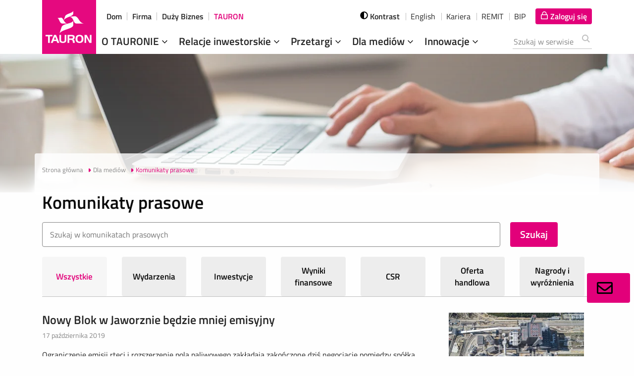

--- FILE ---
content_type: text/html;charset=UTF-8
request_url: https://media.tauron.pl/komunikaty-prasowe?financialOff=0&offset=30&offset4=0&offset3=60&offset5=20&offset0=920&offset1=0
body_size: 15275
content:
<!doctype html>

<html class="no-js" lang="pl">
<head>
    <!-- m-174 -->
    <meta charset="utf-8" />
    <meta http-equiv="x-dns-prefetch-control" content="on"/>
    <link rel="dns-prefetch" href="https://d2xhqqdaxyaju6.cloudfront.net"/>
    <meta name="viewport" content="width=device-width, initial-scale=1.0" />
    <meta http-equiv="X-UA-Compatible" content="ie=edge">
    <link rel="stylesheet" href="/__system/resource/174/73/css/styles.css"/>
    <link rel="shortcut icon" href="/__system/resource/174/73/img/favicon.png"/>
    <link
  rel="preload"
  href="/__system/resource/174/73/fonts/TitilliumWeb-Regular.woff2"
  as="font"
  crossorigin="anonymous"
/>
<link
  rel="preload"
  href="/__system/resource/174/73/fonts/TitilliumWeb-SemiBold.woff2"
  as="font"
  crossorigin="anonymous"
/>

<style>
  @font-face {
    font-family: 'Titillium Web';
    font-display: swap;
    src: url('/__system/resource/174/73/fonts/TitilliumWeb-Regular.woff2') format('woff2');
    font-weight: 400;
  }
  @font-face {
    font-family: 'Titillium Web';
    font-display: swap;
    src: url('/__system/resource/174/73/fonts/TitilliumWeb-SemiBold.woff2') format('woff2');
    font-weight: 600;
  }
</style>
    
    <title>Komunikaty prasowe | Biuro prasowe TAURON Polska Energia S.A.</title>
    <meta name="description" content="Informacje prasowe TAURON">
    <!--2MXurqxnB64eGg5oSkX1EyYN910noMwSQzlOSad8Tnh9WRtizpu0ThoN0xH-->
    <meta property="og:type" content="website" />
    <meta property="og:title" content="Komunikaty prasowe | Biuro prasowe TAURON Polska Energia S.A.">
    <meta property="og:description" content="Informacje prasowe TAURON">
    <meta property="og:url" content="https://media.tauron.pl/komunikaty-prasowe?offset0=920" />
    
    <meta property="og:image" content="https://d2xhqqdaxyaju6.cloudfront.net/file/mediakit-s/1957608/6e/s-1200-630.jpg"/>
      
    <meta name="twitter:card" content="summary_large_image">
    <meta name="twitter:title" content="Komunikaty prasowe | Biuro prasowe TAURON Polska Energia S.A.">
    <meta name="twitter:description" content="Informacje prasowe TAURON">
    <meta name="twitter:image" content="https://d2xhqqdaxyaju6.cloudfront.net/file/mediakit-s/1957608/6e/s-1200-630.jpg"><script nonce="fG4EneeyQvpIe77Th4TL0HWQ">(function(w,d,s,l,i){w[l]=w[l]||[];w[l].push({'gtm.start':
    new Date().getTime(),event:'gtm.js'});var f=d.getElementsByTagName(s)[0],
    j=d.createElement(s),dl=l!='dataLayer'?'&l='+l:'';j.async=true;j.src=
    'https://www.googletagmanager.com/gtm.js?id='+i+dl;f.parentNode.insertBefore(j,f);
    })(window,document,'script','dataLayer','GTM-KX36W79');</script></head>
<body class="312">

<div class="menu-wrap-bak">
<div class="menu container" data-require="menu" data-js="menu" data-tipname="top-menu" data-language="pl"> 
        <!-- adds class 'is-floating' on desktop--><!-- adds class 'is-open' on mobile -->
        <div class="container__wrapper menu__wrapper">

                <ul class="menu__top">
                    <li class="menu__top-el"><a class="menu__top-url " href="https://www.tauron.pl/dla-domu" tabindex="2">Dom</a></li>

                    <li class="menu__top-el"><a class="menu__top-url " href="https://www.tauron.pl/dla-firm" tabindex="3">Firma</a></li>
                        
                    <li class="menu__top-el"><a class="menu__top-url" href="https://biznes.tauron.pl" tabindex="4">Duży Biznes</a></li>

                    <li class="menu__top-el"><a class="menu__top-url is-active" href="https://www.tauron.pl/tauron" tabindex="5">TAURON</a></li>
                </ul>
            

            <div class="menu__bottom">
                <a href="/" class="menu__mainpage-url" tabindex="1" title="Strona Główna" aria-label="Strona Główna">
                    <picture>
                        <source srcset="/__system/resource/174/73/img/174-menu/tauron_logo_mob.png" media="(max-width: 1199px)">
                        <source srcset="/__system/resource/174/73/img/logo_109x109.png">
                        <img class="menu__logo lazyloaded" alt="Logo TAURON" src="/__system/resource/174/73/img/logo_109x109.png" loading="lazy">
                    </picture>
                </a>

                <div class="menu__flexcont">

                    <form action="https://www.tauron.pl/wyszukiwanie" class="menu__form" style="" id="searchForm">
                        <div class="menu__btncont menu__searchcont" data-js="menu__searchcont" data-tipname="top-search" data-autocomplete="search-keywords" data-min-length="3">
                            <!-- adds class 'is-active' on mobile -->
                            <button class="menu__search-btn icon-search show-for-large" type="button" id="menu__search-btn--large">                    
                                
<svg class='icon form__svg'  aria-hidden="true">

  <use xlink:href='/__system/resource/174/73/img/svg-sprite.svg#image-search'></use>
</svg>
                            </button>
                            <button class="menu__search-btn icon-search hide-for-large" type="button" id="menu__search-btn--mobile">
                                
<svg class='icon form__svg'  aria-hidden="true">

  <use xlink:href='/__system/resource/174/73/img/svg-sprite.svg#image-search'></use>
</svg>
                            </button>
                            <button class="menu__search-btn icon-search hide" type="button" id="menu__search-btn--mobile-submit">
                                
<svg class='icon form__svg'  aria-hidden="true">

  <use xlink:href='/__system/resource/174/73/img/svg-sprite.svg#image-search'></use>
</svg>
                            </button>
                            <div class="menu__search-inpcont" style="">
                                <div data-valid="fill" data-min-length="3" class="autocomplete autocomplete--grey autocomplete--top">
                                    <label class="wcag_hide" id="search_label" for="menu__search-inp">Szukana fraza</label>
                                    <input name="search" class="menu__search-inp" id="menu__search-inp" aria-describedby="search_label" tabindex="15" type="search" placeholder="Szukaj w serwisie" required>
                                    <ul hidden=""></ul>
                                    <button type="submit" class="autocomplete__btn autocomplete__btn--top" hidden="" data-autocomplete-btn="">Pokaż wszystkie wyniki</button>
                                </div>
                                <button class="menu__search-btnclose" type="button" aria-label="Zamknij wyszukiwarkę">
                                    <span></span><span></span>
                                </button>
                            </div>
                            <br>
                            <div class="error__message error__message--global" data-js="error-globalmessage" role="alert" data-message="Minimalna długość poszukiwania - 3 znaki"></div>
                        </div>
                    </form>
                        <div class="menu__btncont menu__logincont" data-js="menu__logincont" style="box-sizing: inherit;">
                            <a href="https://logowanie.tauron.pl/" tabindex="10" class="menu__login-btn icon-lock a00-c" data-tooltipaction="hover" aria-label="Tu zalogujesz się do elektronicznego Biura Obsługi Klienta" style="text-decoration: none; padding: 4px 10px; background: rgb(226, 0, 122) !important; color: rgb(255, 255, 255) !important; border-radius: 4px !important;">
                                
<svg class='icon svg-fa fa-lock'  aria-hidden="true">

  <use xlink:href='/__system/resource/174/73/img/svg-sprite.svg#image-lock-bold'></use>
</svg>
                                <span>Zaloguj się</span>
                            </a>
                        </div>
                    <div class="menu__btncont menu__maincont" data-js="menu__maincont">
                        <button type="button" class="menu__mainbtn ">
                            Menu
                            <span></span><span></span><span></span>
                        </button>

                        <nav class="menu__nav" id="main-menu">
                            <ul class="menu__lvl-1">
                                <li class="menu__lvl-1-li menu__lvl-1-li--exp">
                                    <a class="menu__lvl-1-el " tabindex="-1" href="https://www.tauron.pl/tauron/o-tauronie" target="_self">O TAURONIE
                                        
<svg class='icon svg-fa fa-angle-down svg-fa--menu-down'  aria-hidden="true">

  <use xlink:href='/__system/resource/174/73/img/svg-sprite.svg#image-angle-down'></use>
</svg>
                                    </a>
                                    
                                        <ul class="menu__lvl-2 menu__lvl-2--big">
                                            <li class="menu__lvl-2-li menu__lvl-2-li--exp is-expanded">
                                                <a class="menu__lvl-2-el" href="https://www.tauron.pl/tauron/o-tauronie/wladze-spolki" tabindex="10" target="_self">O TAURONIE</a>
                                                    <button class="menu__lvl-2-btn icon-func_chevron_right" type="button" data-js="menu__expbtn" aria-label="Generic.Header.ExpandTheSection"></button>
                                                    <ul class="menu__lvl-3">
                                                        <li class="menu__lvl-3-li">
                                                            <a tabindex="10" class="menu__lvl-3-el " href="https://www.tauron.pl/tauron/o-tauronie/wladze-spolki" target="_self">
                                                            
<svg class='icon caret-light'  aria-hidden="true">

  <use xlink:href='/__system/resource/174/73/img/svg-sprite.svg#image-caret-right-light'></use>
</svg>
                                                            Władze spółki</a>
                                                        </li>
                                                        <li class="menu__lvl-3-li">
                                                            <a tabindex="10" class="menu__lvl-3-el " href="https://www.tauron.pl/tauron/o-tauronie/obszary-dzialalnosci" target="_self">
<svg class='icon caret-light'  aria-hidden="true">

  <use xlink:href='/__system/resource/174/73/img/svg-sprite.svg#image-caret-right-light'></use>
</svg>Obszary działalności</a>
                                                        </li>
                                                        <li class="menu__lvl-3-li">
                                                            <a tabindex="10" class="menu__lvl-3-el " href="https://www.tauron.pl/tauron/o-tauronie/nasze-wartosci" target="_self">
<svg class='icon caret-light'  aria-hidden="true">

  <use xlink:href='/__system/resource/174/73/img/svg-sprite.svg#image-caret-right-light'></use>
</svg>Nasze wartości</a>
                                                        </li>
                                                        <li class="menu__lvl-3-li">
                                                            <a tabindex="10" class="menu__lvl-3-el " href="https://www.tauron.pl/tauron/o-tauronie/kodeks-odpowiedzialnego-biznesu" target="_self">
<svg class='icon caret-light'  aria-hidden="true">

  <use xlink:href='/__system/resource/174/73/img/svg-sprite.svg#image-caret-right-light'></use>
</svg>Kodeks Odpowiedzialnego Biznesu</a>
                                                        </li>
                                                        <li class="menu__lvl-3-li">
                                                            <a tabindex="10" class="menu__lvl-3-el " href="https://www.tauron.pl/tauron/o-tauronie/struktura-paliw" target="_self">
<svg class='icon caret-light'  aria-hidden="true">

  <use xlink:href='/__system/resource/174/73/img/svg-sprite.svg#image-caret-right-light'></use>
</svg>Struktura paliw</a>
                                                        </li>
                                                        <li class="menu__lvl-3-li">
                                                            <a tabindex="10" class="menu__lvl-3-el menu__lvl-3-el--bold" href="https://www.tauron.pl/tauron/o-tauronie" target="_self">O TAURONIE</a>
                                                        </li>
                                                    </ul>
                                                    <div class="menu__offercont">
                                                        <p class="menu__offer-head">O TAURONIE</p>
                                                            <div class="menu__offer-box">
                                                                <img class="menu__offer-img" src="/__system/resource/174/73/img/174-menu/o-tauron.jpg" alt="O tauron" loading="lazy">
                                                                <div class="menu__offer-txtbox">
                                                                    <div class="menu__offer-txt"><div class="sc-richtext">TAURON Polska Energia S.A. jest spółką dominującą w Grupie</div></div>

                                                                    <a class="cta menu__offer-cta" title="Więcej" href="https://www.tauron.pl/tauron/o-tauronie">Więcej</a>
                                                                </div>
                                                            </div>
                                                    </div>
                                            </li>
                                            <li class="menu__lvl-2-li menu__lvl-2-li--exp">
                                                <a class="menu__lvl-2-el" href="https://www.tauron.pl/tauron/o-tauronie/spolki-grupy" tabindex="10" target="_self">Grupa TAURON</a>
                                                    <button class="menu__lvl-2-btn icon-func_chevron_right" type="button" data-js="menu__expbtn" aria-label="Generic.Header.ExpandTheSection"></button>
                                                    <ul class="menu__lvl-3">
                                                                <li class="menu__lvl-3-li">
                                                                    <a tabindex="10" class="menu__lvl-3-el " href="https://www.tauron.pl/tauron/o-tauronie/lancuch-wartosci" target="_self">
                                                                    
<svg class='icon caret-light'  aria-hidden="true">

  <use xlink:href='/__system/resource/174/73/img/svg-sprite.svg#image-caret-right-light'></use>
</svg>Łańcuch wartości</a>
                                                                </li>
                                                                <li class="menu__lvl-3-li">
                                                                    <a tabindex="10" class="menu__lvl-3-el " href="https://www.tauron.pl/tauron/o-tauronie/spolki-grupy" target="_self">
                                                                    
<svg class='icon caret-light'  aria-hidden="true">

  <use xlink:href='/__system/resource/174/73/img/svg-sprite.svg#image-caret-right-light'></use>
</svg>Spółki Grupy</a>
                                                                </li>
                                                                <li class="menu__lvl-3-li">
                                                                    <a tabindex="10" class="menu__lvl-3-el " href="https://www.tauron.pl/tauron/o-tauronie/potencjal-grupy" target="_self">
                                                                    
<svg class='icon caret-light'  aria-hidden="true">

  <use xlink:href='/__system/resource/174/73/img/svg-sprite.svg#image-caret-right-light'></use>
</svg>Potencjał Grupy</a>
                                                                </li>
                                                                <li class="menu__lvl-3-li">
                                                                    <a tabindex="10" class="menu__lvl-3-el " href="https://www.tauron.pl/tauron/o-tauronie/tauron-w-liczbach" target="_self">
                                                                    
<svg class='icon caret-light'  aria-hidden="true">

  <use xlink:href='/__system/resource/174/73/img/svg-sprite.svg#image-caret-right-light'></use>
</svg>TAURON w liczbach</a>
                                                                </li>
                                                    </ul>
                                                    <div class="menu__offercont">
                                                        <p class="menu__offer-head">Spółki Grupy TAURON</p>
                                                            <div class="menu__offer-box">
                                                                <img class="menu__offer-img" src="/__system/resource/174/73/img/174-menu/grupa-tauron.jpg" alt="" loading="lazy">
                                                                <div class="menu__offer-txtbox">
                                                                    <div class="menu__offer-txt"><div class="sc-richtext">Grupę TAURON tworzy ok. 30  podmiotów gospodarczych</div></div>

                                                                    <a class="cta menu__offer-cta" title="Więcej" href="https://www.tauron.pl/tauron/o-tauronie/spolki-grupy">Więcej</a>
                                                                </div>
                                                            </div>
                                                    </div>
                                            </li>
                                            <li class="menu__lvl-2-li menu__lvl-2-li--exp">
                                                <a class="menu__lvl-2-el" href="https://www.tauron.pl/tauron/o-tauronie/tauron-dla-otoczenia" tabindex="10" target="_self">TAURON dla otoczenia</a>
                                                    <button class="menu__lvl-2-btn icon-func_chevron_right" type="button" data-js="menu__expbtn" aria-label="Generic.Header.ExpandTheSection"></button>
                                                    <ul class="menu__lvl-3">
                                                                <li class="menu__lvl-3-li">
                                                                    <a tabindex="10" class="menu__lvl-3-el " href="https://www.tauron.pl/tauron/o-tauronie/tauron-dla-otoczenia/strategia-zrownowazonego-rozwoju" target="_self">
<svg class='icon caret-light'  aria-hidden="true">

  <use xlink:href='/__system/resource/174/73/img/svg-sprite.svg#image-caret-right-light'></use>
</svg>Strategia zrównoważonego rozwoju</a>
                                                                </li>
                                                                <li class="menu__lvl-3-li">
                                                                    <a tabindex="10" class="menu__lvl-3-el " href="https://www.tauron.pl/tauron/o-tauronie/tauron-dla-otoczenia/raport-zrownowazonego-rozwoju" target="_self">
<svg class='icon caret-light'  aria-hidden="true">

  <use xlink:href='/__system/resource/174/73/img/svg-sprite.svg#image-caret-right-light'></use>
</svg>Zintegrowany raport roczny</a>
                                                                </li>
                                                                <li class="menu__lvl-3-li">
                                                                    <a tabindex="10" class="menu__lvl-3-el " href="https://www.tauron.pl/tauron/o-tauronie/tauron-dla-otoczenia/projekty" target="_self">
<svg class='icon caret-light'  aria-hidden="true">

  <use xlink:href='/__system/resource/174/73/img/svg-sprite.svg#image-caret-right-light'></use>
</svg>Projekty CSR</a>
                                                                </li>
                                                                <li class="menu__lvl-3-li">
                                                                    <a tabindex="10" class="menu__lvl-3-el " href="https://www.tauron.pl/tauron/o-tauronie/tauron-dla-otoczenia/nagrody-i-wyroznienia" target="_self">
<svg class='icon caret-light'  aria-hidden="true">

  <use xlink:href='/__system/resource/174/73/img/svg-sprite.svg#image-caret-right-light'></use>
</svg>Nagrody i wyróżnienia</a>
                                                                </li>
                                                                <li class="menu__lvl-3-li">
                                                                    <a tabindex="10" class="menu__lvl-3-el " href="https://www.tauron.pl/tauron/o-tauronie/tauron-dla-otoczenia/fundacja-tauron" target="_self">
<svg class='icon caret-light'  aria-hidden="true">

  <use xlink:href='/__system/resource/174/73/img/svg-sprite.svg#image-caret-right-light'></use>
</svg>Fundacja TAURON</a>
                                                                </li>
                                                                <li class="menu__lvl-3-li">
                                                                    <a tabindex="10" class="menu__lvl-3-el " href="https://www.tauron.pl/tauron/o-tauronie/tauron-dla-otoczenia/sponsoring" target="_self">
<svg class='icon caret-light'  aria-hidden="true">

  <use xlink:href='/__system/resource/174/73/img/svg-sprite.svg#image-caret-right-light'></use>
</svg>Sponsoring</a>
                                                                </li>
                                                    </ul>
                                                    <div class="menu__offercont">
                                                        <p class="menu__offer-head">TAURON dla otoczenia</p>
                                                            <div class="menu__offer-box">
                                                                <img class="menu__offer-img" src="/__system/resource/174/73/img/174-menu/menu-tdo.jpg" alt="" loading="lazy">
                                                                <div class="menu__offer-txtbox">
                                                                    <div class="menu__offer-txt"><div class="sc-richtext">Działamy na rzecz zrównoważonego rozwoju i CSR</div></div>

                                                                    <a class="cta menu__offer-cta" title="Więcej" href="https://www.tauron.pl/tauron/o-tauronie/tauron-dla-otoczenia">Więcej</a>
                                                                </div>
                                                            </div>
                                                    </div>
                                            </li>
                                            <li class="menu__lvl-2-li menu__lvl-2-li--exp">
                                                <a class="menu__lvl-2-el" href="https://www.tauron.pl/tauron/tauron-innowacje" tabindex="10" target="_self">TAURON innowacje</a>
                                                    <button class="menu__lvl-2-btn icon-func_chevron_right" type="button" data-js="menu__expbtn" aria-label="Generic.Header.ExpandTheSection"></button>
                                                    <ul class="menu__lvl-3">
                                                                <li class="menu__lvl-3-li">
                                                                    <a tabindex="10" class="menu__lvl-3-el " href="https://www.tauron.pl/tauron/tauron-innowacje" target="_self">
<svg class='icon caret-light'  aria-hidden="true">

  <use xlink:href='/__system/resource/174/73/img/svg-sprite.svg#image-caret-right-light'></use>
</svg>Strategiczna Agenda Badawcza</a>
                                                                </li>
                                                                <li class="menu__lvl-3-li">
                                                                    <a tabindex="10" class="menu__lvl-3-el " href="https://www.tauron.pl/tauron/tauron-innowacje/wspolpraca-ze-startupami" target="_self">
<svg class='icon caret-light'  aria-hidden="true">

  <use xlink:href='/__system/resource/174/73/img/svg-sprite.svg#image-caret-right-light'></use>
</svg>Współpraca ze startupami</a>
                                                                </li>
                                                                <li class="menu__lvl-3-li">
                                                                    <a tabindex="10" class="menu__lvl-3-el " href="https://www.tauron.pl/tauron/tauron-innowacje/projekty-badawczo-rozwojowe" target="_self">
<svg class='icon caret-light'  aria-hidden="true">

  <use xlink:href='/__system/resource/174/73/img/svg-sprite.svg#image-caret-right-light'></use>
</svg>Projekty badawczo-rozwojowe</a>
                                                                </li>
                                                    </ul>
                                                    <div class="menu__offercont">
                                                        <p class="menu__offer-head"></p>
                                                    </div>
                                            </li>
                                            <li class="menu__lvl-2-li menu__lvl-2-li--exp">
                                                <a class="menu__lvl-2-el" href="https://www.tauron.pl/tauron/o-tauronie/kariera" tabindex="10" target="_self">Kariera</a>
                                                    <button class="menu__lvl-2-btn icon-func_chevron_right" type="button" data-js="menu__expbtn" aria-label="Generic.Header.ExpandTheSection"></button>
                                                    <ul class="menu__lvl-3">
                                                                <li class="menu__lvl-3-li">
                                                                    <a tabindex="10" class="menu__lvl-3-el " href="https://www.tauron.pl/tauron/o-tauronie/kariera/oferty-pracy" target="_self">
<svg class='icon caret-light'  aria-hidden="true">

  <use xlink:href='/__system/resource/174/73/img/svg-sprite.svg#image-caret-right-light'></use>
</svg>Oferty pracy</a>
                                                                </li>
                                                                <li class="menu__lvl-3-li">
                                                                    <a tabindex="10" class="menu__lvl-3-el " href="https://www.tauron.pl/tauron/o-tauronie/kariera/rozwoj-w-tauron" target="_self">
<svg class='icon caret-light'  aria-hidden="true">

  <use xlink:href='/__system/resource/174/73/img/svg-sprite.svg#image-caret-right-light'></use>
</svg>Rozwój w TAURON</a>
                                                                </li>
                                                                <li class="menu__lvl-3-li">
                                                                    <a tabindex="10" class="menu__lvl-3-el " href="https://www.tauron.pl/tauron/o-tauronie/kariera/staze-i-praktyki" target="_self">
<svg class='icon caret-light'  aria-hidden="true">

  <use xlink:href='/__system/resource/174/73/img/svg-sprite.svg#image-caret-right-light'></use>
</svg>Staże i praktyki</a>
                                                                </li>
                                                                <li class="menu__lvl-3-li">
                                                                    <a tabindex="10" class="menu__lvl-3-el " href="https://www.tauron.pl/tauron/o-tauronie/kariera/etapy-rekrutacji" target="_self">
<svg class='icon caret-light'  aria-hidden="true">

  <use xlink:href='/__system/resource/174/73/img/svg-sprite.svg#image-caret-right-light'></use>
</svg>Etapy rekrutacji</a>
                                                                </li>
                                                                <li class="menu__lvl-3-li">
                                                                    <a tabindex="10" class="menu__lvl-3-el " href="https://www.tauron.pl/tauron/o-tauronie/kariera/poznaj-pracownikow" target="_self">
<svg class='icon caret-light'  aria-hidden="true">

  <use xlink:href='/__system/resource/174/73/img/svg-sprite.svg#image-caret-right-light'></use>
</svg>Poznaj pracowników</a>
                                                                </li>
                                                                <li class="menu__lvl-3-li">
                                                                    <a tabindex="10" class="menu__lvl-3-el menu__lvl-3-el--bold" href="https://www.tauron.pl/tauron/o-tauronie/kariera" target="_self">Kariera</a>
                                                                </li>
                                                    </ul>
                                                    <div class="menu__offercont">
                                                        <p class="menu__offer-head">Kariera</p>
                                                            <div class="menu__offer-box">
                                                                <img class="menu__offer-img" src="/__system/resource/174/73/img/174-menu/kariera-menuoffer.jpg" alt="" loading="lazy">
                                                                <div class="menu__offer-txtbox">
                                                                    <div class="menu__offer-txt"><div class="sc-richtext">Rozwijaj&nbsp;swoją karierę w Grupie TAURON</div></div>

                                                                    <a class="cta menu__offer-cta" title="Sprawdź" href="https://www.tauron.pl/tauron/o-tauronie/kariera">Sprawdź</a>
                                                                </div>
                                                            </div>
                                                    </div>
                                            </li>
                                            <li class="menu__lvl-2-li ">
                                                <a class="menu__lvl-2-el" href="https://www.tauron.pl/tauron/o-tauronie/kontakt" tabindex="10" target="_self">Kontakt</a>
                                            </li>
                                            <li class="menu__lvl-2-li ">
                                                <a class="menu__lvl-2-el" href="https://www.tauron.pl/tauron/o-tauronie/formularz-zgloszenia-naduzycia" tabindex="10" target="_self">Formularz Zgłoszenia Nadużycia</a>
                                            </li>
                                            <li class="menu__lvl-2-close"><button class="menu__lvl-2-closebtn cta" type="button" data-js="menu__closebtn">Zwiń</button></li>
                                            </ul>
                                </li>
                                <li class="menu__lvl-1-li menu__lvl-1-li--exp">
                                    <a class="menu__lvl-1-el " tabindex="-1" href="https://www.tauron.pl/tauron/relacje-inwestorskie" target="_self">Relacje inwestorskie
                                    
<svg class='icon svg-fa fa-angle-down svg-fa--menu-down'  aria-hidden="true">

  <use xlink:href='/__system/resource/174/73/img/svg-sprite.svg#image-angle-down'></use>
</svg>
                                    
                                    </a>
                                    
                                            <ul class="menu__lvl-2 menu__lvl-2--big">
                                                        <li class="menu__lvl-2-li menu__lvl-2-li--exp is-expanded">
                                                            <a class="menu__lvl-2-el" href="https://www.tauron.pl/tauron/relacje-inwestorskie/notowania-akcji" tabindex="10" target="_self">Akcje</a>
                                                                <button class="menu__lvl-2-btn icon-func_chevron_right" type="button" data-js="menu__expbtn" aria-label="Generic.Header.ExpandTheSection"></button>
                                                                <ul class="menu__lvl-3">
                                                                            <li class="menu__lvl-3-li">
                                                                                <a tabindex="10" class="menu__lvl-3-el " href="https://www.tauron.pl/tauron/relacje-inwestorskie/notowania-akcji" target="_self">
<svg class='icon caret-light'  aria-hidden="true">

  <use xlink:href='/__system/resource/174/73/img/svg-sprite.svg#image-caret-right-light'></use>
</svg>Notowania</a>
                                                                            </li>
                                                                            <li class="menu__lvl-3-li">
                                                                                <a tabindex="10" class="menu__lvl-3-el " href="https://www.tauron.pl/tauron/relacje-inwestorskie/akcjonariat" target="_self">
<svg class='icon caret-light'  aria-hidden="true">

  <use xlink:href='/__system/resource/174/73/img/svg-sprite.svg#image-caret-right-light'></use>
</svg>Akcjonariat</a>
                                                                            </li>
                                                                            <li class="menu__lvl-3-li">
                                                                                <a tabindex="10" class="menu__lvl-3-el " href="https://www.tauron.pl/tauron/relacje-inwestorskie/analitycy" target="_self">
<svg class='icon caret-light'  aria-hidden="true">

  <use xlink:href='/__system/resource/174/73/img/svg-sprite.svg#image-caret-right-light'></use>
</svg>Analitycy</a>
                                                                            </li>
                                                                            <li class="menu__lvl-3-li">
                                                                                <a tabindex="10" class="menu__lvl-3-el " href="https://www.tauron.pl/tauron/relacje-inwestorskie/polityka-dywidendy" target="_self">
<svg class='icon caret-light'  aria-hidden="true">

  <use xlink:href='/__system/resource/174/73/img/svg-sprite.svg#image-caret-right-light'></use>
</svg>Polityka dywidendy</a>
                                                                            </li>
                                                                            <li class="menu__lvl-3-li">
                                                                                <a tabindex="10" class="menu__lvl-3-el " href="https://www.tauron.pl/tauron/relacje-inwestorskie/pierwsza-oferta-publiczna" target="_self">
<svg class='icon caret-light'  aria-hidden="true">

  <use xlink:href='/__system/resource/174/73/img/svg-sprite.svg#image-caret-right-light'></use>
</svg>Pierwsza Oferta Publiczna Akcji</a>
                                                                            </li>
                                                                </ul>
                                                                <div class="menu__offercont">
                                                                    <p class="menu__offer-head">Dla Inwestorów</p>
                                                                        <div class="menu__offer-box">
                                                                            <img class="menu__offer-img" src="/__system/resource/174/73/img/174-menu/dla-inwestorow.jpg" alt="" loading="lazy">
                                                                            <div class="menu__offer-txtbox">
                                                                                <div class="menu__offer-txt"><div class="sc-richtext">Niezbędnik inwestora: raporty, notowania,  materiały</div></div>

                                                                                <a class="cta menu__offer-cta" title="Przejdź" href="https://www.tauron.pl/tauron/relacje-inwestorskie">Przejdź</a>
                                                                            </div>
                                                                        </div>
                                                                </div>
                                                        </li>
                                                        <li class="menu__lvl-2-li menu__lvl-2-li--exp">
                                                            <a class="menu__lvl-2-el" href="https://www.tauron.pl/tauron/relacje-inwestorskie/obligacje-krajowe" tabindex="10" target="_self">Obligacje</a>
                                                                <button class="menu__lvl-2-btn icon-func_chevron_right" type="button" data-js="menu__expbtn" aria-label="Generic.Header.ExpandTheSection"></button>
                                                                <ul class="menu__lvl-3">
                                                                            <li class="menu__lvl-3-li">
                                                                                <a tabindex="10" class="menu__lvl-3-el " href="https://www.tauron.pl/tauron/relacje-inwestorskie/obligacje-krajowe" target="_self">
<svg class='icon caret-light'  aria-hidden="true">

  <use xlink:href='/__system/resource/174/73/img/svg-sprite.svg#image-caret-right-light'></use>
</svg>Obligacje krajowe</a>
                                                                            </li>
                                                                            <li class="menu__lvl-3-li">
                                                                                <a tabindex="10" class="menu__lvl-3-el " href="https://www.tauron.pl/tauron/relacje-inwestorskie/euroobligacje" target="_self">
<svg class='icon caret-light'  aria-hidden="true">

  <use xlink:href='/__system/resource/174/73/img/svg-sprite.svg#image-caret-right-light'></use>
</svg>Euroobligacje</a>
                                                                            </li>
                                                                </ul>
                                                                <div class="menu__offercont">
                                                                    <p class="menu__offer-head"></p>
                                                                </div>
                                                        </li>
                                                        <li class="menu__lvl-2-li menu__lvl-2-li--exp">
                                                            <a class="menu__lvl-2-el" href="https://www.tauron.pl/tauron/relacje-inwestorskie/raporty-biezace" tabindex="10" target="_self">Raporty giełdowe</a>
                                                                <button class="menu__lvl-2-btn icon-func_chevron_right" type="button" data-js="menu__expbtn" aria-label="Generic.Header.ExpandTheSection"></button>
                                                                <ul class="menu__lvl-3">
                                                                            <li class="menu__lvl-3-li">
                                                                                <a tabindex="10" class="menu__lvl-3-el " href="https://www.tauron.pl/tauron/relacje-inwestorskie/raporty-biezace" target="_self">
<svg class='icon caret-light'  aria-hidden="true">

  <use xlink:href='/__system/resource/174/73/img/svg-sprite.svg#image-caret-right-light'></use>
</svg>Raporty bieżące</a>
                                                                            </li>
                                                                            <li class="menu__lvl-3-li">
                                                                                <a tabindex="10" class="menu__lvl-3-el " href="https://www.tauron.pl/tauron/relacje-inwestorskie/raporty-okresowe" target="_self">
<svg class='icon caret-light'  aria-hidden="true">

  <use xlink:href='/__system/resource/174/73/img/svg-sprite.svg#image-caret-right-light'></use>
</svg>Raporty okresowe</a>
                                                                            </li>
                                                                </ul>
                                                                <div class="menu__offercont">
                                                                    <p class="menu__offer-head">Raport roczny 2016</p>
                                                                        <div class="menu__offer-box">
                                                                            <img class="menu__offer-img" src="/__system/resource/174/73/img/174-menu/raporty.jpg" alt="" loading="lazy">
                                                                            <div class="menu__offer-txtbox">
                                                                                <div class="menu__offer-txt"><div class="sc-richtext">Zapraszamy do zapoznania się z Raportem</div></div>

                                                                                <a class="cta menu__offer-cta" title="Sprawdź" href="http://raport2016.tauron.pl/">Sprawdź</a>
                                                                            </div>
                                                                        </div>
                                                                </div>
                                                        </li>
                                                        <li class="menu__lvl-2-li ">
                                                            <a class="menu__lvl-2-el" href="https://www.tauron.pl/tauron/relacje-inwestorskie/informacje-finansowe" tabindex="10" target="_self">Informacje finansowe</a>
                                                        </li>
                                                        <li class="menu__lvl-2-li ">
                                                            <a class="menu__lvl-2-el" href="https://www.tauron.pl/tauron/relacje-inwestorskie/informacje-o-spolce" tabindex="10" target="_self">Informacje o spółce</a>
                                                        </li>
                                                        <li class="menu__lvl-2-li ">
                                                            <a class="menu__lvl-2-el" href="https://www.tauron.pl/tauron/relacje-inwestorskie/walne-zgromadzenie" tabindex="10" target="_self">Walne Zgromadzenie</a>
                                                        </li>
                                                        <li class="menu__lvl-2-li ">
                                                            <a class="menu__lvl-2-el" href="https://www.tauron.pl/tauron/relacje-inwestorskie/ratingi" tabindex="10" target="_self">Ratingi</a>
                                                        </li>
                                                        <li class="menu__lvl-2-li ">
                                                            <a class="menu__lvl-2-el" href="https://www.tauron.pl/tauron/relacje-inwestorskie/kalendarz-inwestorski" tabindex="10" target="_self">Kalendarz inwestorski</a>
                                                        </li>
                                                        <li class="menu__lvl-2-li menu__lvl-2-li--exp">
                                                            <a class="menu__lvl-2-el" href="https://www.tauron.pl/tauron/relacje-inwestorskie/nagrania" tabindex="10" target="_self">Multimedia</a>
                                                                <button class="menu__lvl-2-btn icon-func_chevron_right" type="button" data-js="menu__expbtn" aria-label="Generic.Header.ExpandTheSection"></button>
                                                                <ul class="menu__lvl-3">
                                                                            <li class="menu__lvl-3-li">
                                                                                <a tabindex="10" class="menu__lvl-3-el " href="https://www.tauron.pl/tauron/relacje-inwestorskie/prezentacje" target="_self">
<svg class='icon caret-light'  aria-hidden="true">

  <use xlink:href='/__system/resource/174/73/img/svg-sprite.svg#image-caret-right-light'></use>
</svg>Prezentacje</a>
                                                                            </li>
                                                                            <li class="menu__lvl-3-li">
                                                                                <a tabindex="10" class="menu__lvl-3-el " href="https://www.tauron.pl/tauron/relacje-inwestorskie/nagrania" target="_self">
<svg class='icon caret-light'  aria-hidden="true">

  <use xlink:href='/__system/resource/174/73/img/svg-sprite.svg#image-caret-right-light'></use>
</svg>Nagrania</a>
                                                                            </li>
                                                                            <li class="menu__lvl-3-li">
                                                                                <a tabindex="10" class="menu__lvl-3-el " href="https://www.tauron.pl/tauron/relacje-inwestorskie/czat" target="_self">
<svg class='icon caret-light'  aria-hidden="true">

  <use xlink:href='/__system/resource/174/73/img/svg-sprite.svg#image-caret-right-light'></use>
</svg>Czaty</a>
                                                                            </li>
                                                                </ul>
                                                                <div class="menu__offercont">
                                                                    <p class="menu__offer-head">Nagrania</p>
                                                                        <div class="menu__offer-box">
                                                                            <div class="menu__offer-txtbox">
                                                                                <div class="menu__offer-txt"><div class="sc-richtext">Nagrania z wydarzeń w Grupie TAURON</div></div>

                                                                                <a class="cta menu__offer-cta" title="Zobacz" href="https://www.tauron.pl/tauron/relacje-inwestorskie/nagrania">Zobacz</a>
                                                                            </div>
                                                                        </div>
                                                                </div>
                                                        </li>
                                                        <li class="menu__lvl-2-li ">
                                                            <a class="menu__lvl-2-el" href="https://www.tauron.pl/tauron/relacje-inwestorskie/ogloszenia" tabindex="10" target="_self">Ogłoszenia</a>
                                                        </li>
                                                        <li class="menu__lvl-2-li ">
                                                            <a class="menu__lvl-2-el" href="https://www.tauron.pl/tauron/relacje-inwestorskie/przydatne-linki" tabindex="10" target="_self">Przydatne linki</a>
                                                        </li>
                                                        <li class="menu__lvl-2-li ">
                                                            <a class="menu__lvl-2-el" href="https://www.tauron.pl/tauron/relacje-inwestorskie/kontakt-dla-inwestorow" tabindex="10" target="_self">Kontakt</a>
                                                        </li>
                                                        <li class="menu__lvl-2-close"><button class="menu__lvl-2-closebtn cta" type="button" data-js="menu__closebtn">Zwiń</button></li>
                                            </ul>
                                </li>
                                <li class="menu__lvl-1-li menu__lvl-1-li--exp">
                                    <a class="menu__lvl-1-el " tabindex="-1" href="https://www.tauron.pl/tauron/przetargi" target="_self">Przetargi
                                        
<svg class='icon svg-fa fa-angle-down svg-fa--menu-down'  aria-hidden="true">

  <use xlink:href='/__system/resource/174/73/img/svg-sprite.svg#image-angle-down'></use>
</svg>
                                    </a>
                                        
                                            <ul class="menu__lvl-2 menu__lvl-2--deskHidden">
                                                        <li class="menu__lvl-2-li">
                                                            <a class="menu__lvl-2-el" href="http://swoz.tauron.pl/platform/HomeServlet?MP_module=main&amp;MP_action=rfx_and_demand_notices&amp;type=RfxAndDemandNotices&amp;doSearch=true&amp;org=00000001" tabindex="10">Platforma zakupowa</a>
                                                        </li>
                                                        <li class="menu__lvl-2-li">
                                                            <a class="menu__lvl-2-el" href="https://www.tauron.pl/tauron/przetargi" tabindex="10">Sprzedaż majątku</a>
                                                        </li>
                                                        <li class="menu__lvl-2-li">
                                                            <a class="menu__lvl-2-el" href="https://nieruchomosci.tauron.pl/" tabindex="10">Sprzedaż Nieruchomości</a>
                                                        </li>
                                            </ul>
                                            <ul class="menu__lvl-2 menu__lvl-2--deskFlex">
                                                        <li class="menu__lvl-2__item">
                                                            <div class="menu__offer-box menu__offer-box--big">
                                                                <img class="menu__offer-img" src="/__system/resource/174/73/img/174-menu/platforma.jpg" alt="" loading="lazy">
                                                                <div class="menu__offer-txtbox">
                                                                    <div class="menu__offer-txt">Platforma zakupowa</div>
                                                                    <div class="menu__offer-txt menu__offer-txt--light">Ogłoszenia o zamówieniach na dostawy, usługi i roboty budowlane.</div>
                                                                    <a class="cta menu__offer-cta" href="http://swoz.tauron.pl/platform/HomeServlet?MP_module=main&amp;MP_action=rfx_and_demand_notices&amp;type=RfxAndDemandNotices&amp;doSearch=true&amp;org=00000001" tabindex="10">Sprawdź</a>
                                                                </div>
                                                            </div>
                                                        </li>
                                                        <li class="menu__lvl-2__item">
                                                            <div class="menu__offer-box menu__offer-box--big">
                                                                <img class="menu__offer-img" src="/__system/resource/174/73/img/174-menu/sprzedaz.jpg" alt="" loading="lazy">
                                                                <div class="menu__offer-txtbox">
                                                                    <div class="menu__offer-txt">Sprzedaż majątku</div>
                                                                    <div class="menu__offer-txt menu__offer-txt--light">Oferty sprzedaży majątku Grupy TAURON - m.in. środki trwałe, środki transportu, złom.</div>
                                                                    <a class="cta menu__offer-cta" href="https://www.tauron.pl/tauron/przetargi" tabindex="10">Sprawdź</a>
                                                                </div>
                                                            </div>
                                                        </li>
                                                        <li class="menu__lvl-2__item">
                                                            <div class="menu__offer-box menu__offer-box--big">
                                                                <img class="menu__offer-img" src="/__system/resource/174/73/img/174-menu/nieruchomosci.jpg" alt="" loading="lazy">
                                                                <div class="menu__offer-txtbox">
                                                                    <div class="menu__offer-txt">Sprzedaż Nieruchomości</div>
                                                                    <div class="menu__offer-txt menu__offer-txt--light">Oferty sprzedaży obiektów i gruntów Grupy TAURON.</div>
                                                                    <a class="cta menu__offer-cta" href="https://nieruchomosci.tauron.pl/" tabindex="10">Sprawdź</a>
                                                                </div>
                                                            </div>
                                                        </li>
                                                <li class="menu__lvl-2-close"><button class="menu__lvl-2-closebtn cta" type="button" data-js="menu__closebtn">Zwiń</button></li>
                                            </ul>
                                </li>
                                <li class="menu__lvl-1-li menu__lvl-1-li--exp">
                                    <a class="menu__lvl-1-el " tabindex="11" href="https://media.tauron.pl/?changeLocale=PL" title="Dla mediów">Dla mediów
                                        
<svg class='icon svg-fa fa-angle-down svg-fa--menu-down'  aria-hidden="true">

  <use xlink:href='/__system/resource/174/73/img/svg-sprite.svg#image-angle-down'></use>
</svg>
                                    </a>
                                        <ul class="menu__lvl-2" style="">
                                            <li class="menu__lvl-2-li menu__lvl-2-li--media">
                                                <a class="menu__lvl-2-el" href="/komunikaty-prasowe" tabindex="10" target="_self">Komunikaty prasowe</a>
                                            </li>
                                            <li class="menu__lvl-2-li menu__lvl-2-li--media">
                                                <a class="menu__lvl-2-el" href="/social-media" tabindex="10" target="_self">Social media</a>
                                            </li>
                                        </ul>
                                </li>
                                <li class="menu__lvl-1-li menu__lvl-1-li--exp">
                                    <a class="menu__lvl-1-el " tabindex="-1" href="https://media.tauron.pl/?changeLocale=PL">Innowacje
                                        
<svg class='icon svg-fa fa-angle-down svg-fa--menu-down'  aria-hidden="true">

  <use xlink:href='/__system/resource/174/73/img/svg-sprite.svg#image-angle-down'></use>
</svg>
                                    </a>
                                    <ul class="menu__lvl-2" style="">
                                        <li class="menu__lvl-2-li menu__lvl-2-li--media">
                                            <a class="menu__lvl-2-el" href="https://www.tauron.pl/tauron/tauron-innowacje" tabindex="11" target="_self">Strategiczna Agenda Badawcza</a>
                                        </li>
                                        <li class="menu__lvl-2-li menu__lvl-2-li--media">
                                            <a class="menu__lvl-2-el" href="https://www.tauron.pl/tauron/tauron-innowacje/wspolpraca-ze-startupami" tabindex="11" target="_self">Współpraca ze startupami</a>
                                        </li>
                                        <li class="menu__lvl-2-li menu__lvl-2-li--media">
                                            <a class="menu__lvl-2-el" href="https://www.tauron.pl/tauron/tauron-innowacje/projekty-badawczo-rozwojowe" tabindex="10" target="_self">Projekty badawczo-rozwojowe</a>
                                        </li>
                                    </ul>
                                </li>
                            </ul>
                            <ul class="menu__optcont  ">
                                <li class="menu__optcont-el">
                                    <button class="menu__optcont-btn menu__optcont-btn--cont icon-func_contrast" type="button" data-js="cont-btn" tabindex="6">
                                        
<svg class='icon svg-fa fa-adjust'  aria-hidden="true">

  <use xlink:href='/__system/resource/174/73/img/svg-sprite.svg#image-adjust'></use>
</svg>
                                        <span>Kontrast</span>
                                    </button>
                                </li>
                                <li class="menu__optcont-el">
                                    <a href="http://en.tauron.pl/Pages/start.aspx" class="menu__optcont-btn menu__optcont-btn--lang icon-func_trianglearrow_down" tabindex="7" aria-label="wybierz język">English</a>
                                </li>
                                    <li class="menu__optcont-el">
                                        <a class="menu__optcont-btn" tabindex="8" title="Kariera" href="https://www.tauron.pl/tauron/o-tauronie/kariera">Kariera</a>
                                    </li>
                                    <li class="menu__optcont-el ">
                                        <a class="menu__optcont-btn" tabindex="9" title="REMIT" href="http://grupa.tauron.pl/tauron/o-tauronie/REMITi/Strony/start.aspx">REMIT</a>
                                    </li>
                                    <li class="menu__optcont-el">
                                        <a class="menu__optcont-btn" tabindex="10" title="BIP" href="https://www.tauron.pl/tauron/bip">BIP</a>
                                    </li>
                            </ul>
                        </nav>

                    </div>

                </div>
            </div>

        </div>
    </div></div><div class="banner">
<div class="banner-image show-for-large" style="background-image: url(https://cdn-netpr.pl/file/mediakit-ci/1210466/1499183369/1400-280.)">    
    <div class="banner-apla"></div>

	<div class="row breadcrumbs">
  <ul class="small-12 flex-container flex-wrap">

    <li class="breadcrumbs__element">
      <a href="https://www.tauron.pl/tauron">
        <span class="breadcrumb">Strona główna</span>
      </a>
    </li>

      <li class="breadcrumbs__element ">
  <span class="breadcrumb ">Dla mediów</span>
</li>

      <li>
        <span class="breadcrumb breadcrumb--active"> Komunikaty prasowe</span>
      </li>
  </ul>
</div>
</div>
<div class="banner-image show-for-medium-only" style="background-image: url(https://cdn-netpr.pl/file/mediakit-ci/1210466/1499183369/1150-280.)">
        <div class="banner-apla"></div>
	<div class="row breadcrumbs">
        <ul class="small-12 flex-container flex-wrap">

            <li class="breadcrumbs__element">
                <a href="https://www.tauron.pl/tauron">
                    <span class="breadcrumb">Strona główna</span>
                </a>
            </li>
                <li class="breadcrumbs__element">
                    <a href="/"><span class="breadcrumb">Dla mediów</span></a>
                </li>
                <li>
                    <span class="breadcrumb breadcrumb--active"> Komunikaty prasowe</span>
                </li>
	    </ul>
    </div>
</div>
<div class="banner-image show-for-small-only" style="background-image: url(https://cdn-netpr.pl/file/mediakit-ci/1210466/1499183369/767-280.)">
    <div class="banner-apla"></div>
	<div class="row breadcrumbs">
        <ul class="small-12 flex-container flex-wrap">

            <li class="breadcrumbs__element">
                <a href="https://www.tauron.pl/tauron">
                    <span class="breadcrumb">Strona główna</span>
                </a>
            </li>
                <li class="breadcrumbs__element">
                    <a href="/"><span class="breadcrumb">Dla mediów</span></a>
                </li>
                <li>
                    <span class="breadcrumb breadcrumb--active"> Komunikaty prasowe</span>
                </li>
	    </ul>
    </div>
</div></div><div class="row richText">
<div class="column small-12">
    <h1 class="content__big-header">Komunikaty prasowe</h1>
</div></div><div class="publication-list">

    <div class="row presskit">
        <div class="columns">

            <form action="/szukaj-informacje-prasowe" method="get" class="publication-list__form columns row flex-container" style="display: flex;">
                <input class="column medium-10 input-text" type="text" placeholder="Szukaj w komunikatach prasowych" name="q">
                <input class="button button--primary button--submit" type="submit" value="Szukaj">
            </form>


            <div class="row publication-list__tabs tab-wrapper tabs">

                <div class="column small-12 medium-expand multimedia-tab publication-list__tab-header-wrap tabs-title no-pad-left">
                    <a class="publication-list__tab-header multimedia-tab-header multimedia-tab-header--search active-tab" href="/komunikaty-prasowe"
                    >Wszystkie</a>
                </div>
                
                    <div class="column small-12 medium-expand multimedia-tab publication-list__tab-header-wrap  tabs-title show-for-medium" >
                        <a class="publication-list__tab-header multimedia-tab-header multimedia-tab-header--search publicationCategory-js " 
                            href="https://media.tauron.pl/komunikaty-prasowe/1427">Wydarzenia</a>
                    </div>
                    <div class="column small-12 medium-expand multimedia-tab publication-list__tab-header-wrap  tabs-title show-for-medium" >
                        <a class="publication-list__tab-header multimedia-tab-header multimedia-tab-header--search publicationCategory-js " 
                            href="https://media.tauron.pl/komunikaty-prasowe/1428">Inwestycje</a>
                    </div>
                    <div class="column small-12 medium-expand multimedia-tab publication-list__tab-header-wrap  tabs-title show-for-medium" >
                        <a class="publication-list__tab-header multimedia-tab-header multimedia-tab-header--search publicationCategory-js " 
                            href="https://media.tauron.pl/komunikaty-prasowe/1426">Wyniki finansowe</a>
                    </div>
                    <div class="column small-12 medium-expand multimedia-tab publication-list__tab-header-wrap  tabs-title show-for-medium" >
                        <a class="publication-list__tab-header multimedia-tab-header multimedia-tab-header--search publicationCategory-js " 
                            href="https://media.tauron.pl/komunikaty-prasowe/4061">CSR</a>
                    </div>
                    <div class="column small-12 medium-expand multimedia-tab publication-list__tab-header-wrap  tabs-title show-for-medium" >
                        <a class="publication-list__tab-header multimedia-tab-header multimedia-tab-header--search publicationCategory-js " 
                            href="https://media.tauron.pl/komunikaty-prasowe/1425">Oferta handlowa</a>
                    </div>
                    <div class="column small-12 medium-expand multimedia-tab publication-list__tab-header-wrap  tabs-title show-for-medium" >
                        <a class="publication-list__tab-header multimedia-tab-header multimedia-tab-header--search publicationCategory-js " 
                            href="https://media.tauron.pl/komunikaty-prasowe/2349">Nagrody i wyróżnienia</a>
                    </div>
                    <div class="column small-12 medium-expand multimedia-tab publication-list__tab-header-wrap  tabs-title hide-for-medium" id="tab-1427">
                        <a class="publication-list__tab-header multimedia-tab-header multimedia-tab-header--search publicationCategory-js "  
                            href="https://media.tauron.pl/komunikaty-prasowe/1427">Wydarzenia</a>
                    </div>
                        <div class="columns tabs-panel small-12">
                                <div class="row collapse divider">
                                    <div class="column small-12 medium-9">
                                        <div class="publication-title publication-title--list ellipsis" style="display:block">
                                            <h3><a class="a00-c" href="https://media.tauron.pl/pr/467450/nowy-blok-w-jaworznie-bedzie-mniej-emisyjny">Nowy Blok w Jaworznie będzie mniej emisyjny</a></h3>
                                        </div>
                                        <time datetime="2019-10-17T13:43:00.000Z" class="publication-time publication-time--single a01-c">
                                            17 października 2019
                                        </time>
                                        <p class="publication-lead publication-lead--padding-right ellipsis">Ograniczenie emisji rtęci i rozszerzenie pola paliwowego zakładają zakończone dziś negocjacje pomiędzy spółką Nowe Jaworzno Grupa TAURON i RAFAKO dotyczące budowy bloku o mocy 910 MW w Jaworznie.
Dzięki dodatkowym pracom, m.in. zostanie dostarczona kolejna warstwa katalizatora i układ dozowania sorbentu do instalacji odsiarczania spalin w celu redukcji rtęci. ...</p>
                                        <a href="https://media.tauron.pl/pr/467450/nowy-blok-w-jaworznie-bedzie-mniej-emisyjny" class="button button--primary">Czytaj więcej</a>
                                    </div>
                                        <div class="column small-12 medium-3 publication-list__teaser">
                                                <img src="https://cdn-netpr.pl/file/teaser-s/467450/ae/s-274-x." loading="lazy" alt="Jaworzno_910MW">
                                        </div>
                                </div>
                                <div class="row collapse divider">
                                    <div class="column small-12 medium-9">
                                        <div class="publication-title publication-title--list ellipsis" style="display:block">
                                            <h3><a class="a00-c" href="https://media.tauron.pl/pr/467298/tauron-z-nagroda-the-best-of-the-best">TAURON z nagrodą „The Best Of The Best”</a></h3>
                                        </div>
                                        <time datetime="2019-10-16T18:53:00.000Z" class="publication-time publication-time--single a01-c">
                                            16 października 2019
                                        </time>
                                        <p class="publication-lead publication-lead--padding-right ellipsis">TAURON otrzymał po raz trzeci nagrodę specjalną „The Best Of The Best”, nagrodę specjalną za najlepszy raport zintegrowany (również po raz trzeci) oraz wyróżnienie przyznawane po raz pierwszy - za najlepsze oświadczenie o stosowaniu ładu korporacyjnego w konkursie „The Best Annual Report” organizowanym przez Instytut Rachunkowości i Podatków. ...</p>
                                        <a href="https://media.tauron.pl/pr/467298/tauron-z-nagroda-the-best-of-the-best" class="button button--primary">Czytaj więcej</a>
                                    </div>
                                        <div class="column small-12 medium-3 publication-list__teaser">
                                                <img src="https://cdn-netpr.pl/file/teaser-s/467298/3c/s-274-x." loading="lazy" alt="20191016_195040.jpg">
                                        </div>
                                </div>
                                <div class="row collapse divider">
                                    <div class="column small-12 medium-9">
                                        <div class="publication-title publication-title--list ellipsis" style="display:block">
                                            <h3><a class="a00-c" href="https://media.tauron.pl/pr/467050/ratownicy-gorniczy-ucza-dzieci-jak-ratowac-zycie">Ratownicy górniczy uczą dzieci jak ratować życie</a></h3>
                                        </div>
                                        <time datetime="2019-10-16T10:36:00.000Z" class="publication-time publication-time--single a01-c">
                                            16 października 2019
                                        </time>
                                        <p class="publication-lead publication-lead--padding-right ellipsis">Jak udzielić pierwszej pomocy poszkodowanemu i jak skutecznie zareagować w stresującej sytuacji, aby skutecznie wezwać pomoc – tego mogą dowiedzieć się uczniowie szkół podstawowych podczas lekcji pokazowych przeprowadzonych przez ratowników górniczych z TAURON Wydobycie.</p>
                                        <a href="https://media.tauron.pl/pr/467050/ratownicy-gorniczy-ucza-dzieci-jak-ratowac-zycie" class="button button--primary">Czytaj więcej</a>
                                    </div>
                                        <div class="column small-12 medium-3 publication-list__teaser">
                                                <img src="https://cdn-netpr.pl/file/teaser-s/467050/62/s-274-x." loading="lazy" alt="IMG_20191016_120043.jpg">
                                        </div>
                                </div>
                                <div class="row collapse divider">
                                    <div class="column small-12 medium-9">
                                        <div class="publication-title publication-title--list ellipsis" style="display:block">
                                            <h3><a class="a00-c" href="https://media.tauron.pl/pr/466993/tauron-pozyskal-ponad-195-mln-na-realizacje-inwestycji-sieciowych">TAURON pozyskał ponad 195 mln na realizację inwestycji sieciowych</a></h3>
                                        </div>
                                        <time datetime="2019-10-15T11:08:00.000Z" class="publication-time publication-time--single a01-c">
                                            15 października 2019
                                        </time>
                                        <p class="publication-lead publication-lead--padding-right ellipsis">TAURON Dystrybucja pozyskał kolejne środki unijne na budowę i modernizację sieci średniego i niskiego napięcia. Głównym celem realizowanych projektów będzie budowa i modernizacja sieci elektroenergetycznej pozwalająca na zwiększenie zdolności przyłączenia odnawialnych źródeł energii. W sumie w ramach perspektywy finansowej 2014-2020 Spółka na realizację inwestycji pozyskała dotacje w wysokości ponad 195 mln zł.</p>
                                        <a href="https://media.tauron.pl/pr/466993/tauron-pozyskal-ponad-195-mln-na-realizacje-inwestycji-sieciowych" class="button button--primary">Czytaj więcej</a>
                                    </div>
                                        <div class="column small-12 medium-3 publication-list__teaser">
                                                <img src="https://cdn-netpr.pl/file/teaser-s/466993/9d/s-274-x." loading="lazy" alt="_DSC5575_p.jpg">
                                        </div>
                                </div>
                                <div class="row collapse divider">
                                    <div class="column small-12 medium-9">
                                        <div class="publication-title publication-title--list ellipsis" style="display:block">
                                            <h3><a class="a00-c" href="https://media.tauron.pl/pr/466435/finalisci-tauron-energetyczny-junior-cup">Finaliści TAURON Energetyczny Junior Cup</a></h3>
                                        </div>
                                        <time datetime="2019-10-10T14:34:00.000Z" class="publication-time publication-time--single a01-c">
                                            10 października 2019
                                        </time>
                                        <p class="publication-lead publication-lead--padding-right ellipsis">Kwalifikacje wojewódzkie wyłoniły finalistów turnieju TAURON Energetyczny Junior Cup 2. Walka o wielkie zwycięstwo odbędzie się 14 listopada br. w TAURON Arenie Kraków, a zwycięska ekipa pojedzie na obóz szkoleniowy na Maltę. Patronami Turnieju są Ministerstwo Energii, Ministerstwo Sportu i Turystyki oraz Stowarzyszenie SIEMACHA.</p>
                                        <a href="https://media.tauron.pl/pr/466435/finalisci-tauron-energetyczny-junior-cup" class="button button--primary">Czytaj więcej</a>
                                    </div>
                                        <div class="column small-12 medium-3 publication-list__teaser">
                                                <img src="https://cdn-netpr.pl/file/teaser-s/466435/f/s-274-x." loading="lazy" alt="fot. ASTASHOW Studio">
                                        </div>
                                </div>
                                <div class="row collapse divider">
                                    <div class="column small-12 medium-9">
                                        <div class="publication-title publication-title--list ellipsis" style="display:block">
                                            <h3><a class="a00-c" href="https://media.tauron.pl/pr/466360/giganci-siatkowki-zagraja-dla-dzieci">Giganci Siatkówki zagrają dla dzieci</a></h3>
                                        </div>
                                        <time datetime="2019-10-10T12:58:00.000Z" class="publication-time publication-time--single a01-c">
                                            10 października 2019
                                        </time>
                                        <p class="publication-lead publication-lead--padding-right ellipsis">Tegoroczna edycja Międzynarodowego Turnieju TAURON Giganci Siatkówki dostarczy kibicom jeszcze więcej emocji i sportowych wrażeń. Na boisku staną gwiazdy ligi polskiej i włoskiej, a wśród nich mistrzowie świata Mariusz Wlazły, Karol Kłos, Dawid Konarski, Mistrz Holandii Nimir Abdel-Aziz oraz reprezentant Serbii Nemanja Petrić. ...</p>
                                        <a href="https://media.tauron.pl/pr/466360/giganci-siatkowki-zagraja-dla-dzieci" class="button button--primary">Czytaj więcej</a>
                                    </div>
                                        <div class="column small-12 medium-3 publication-list__teaser">
                                                <img src="https://cdn-netpr.pl/file/teaser-s/466360/39/s-274-x." loading="lazy" alt="TAURON Giganci Siatkówki.jpg">
                                        </div>
                                </div>
                                <div class="row collapse divider">
                                    <div class="column small-12 medium-9">
                                        <div class="publication-title publication-title--list ellipsis" style="display:block">
                                            <h3><a class="a00-c" href="https://media.tauron.pl/pr/465863/mali-pilkarze-wielkie-emocje-rusza-tauron-energetyczny-junior-cup-2">Mali piłkarze, wielkie emocje – rusza TAURON Energetyczny Junior Cup 2</a></h3>
                                        </div>
                                        <time datetime="2019-10-08T07:47:00.000Z" class="publication-time publication-time--single a01-c">
                                            08 października 2019
                                        </time>
                                        <p class="publication-lead publication-lead--padding-right ellipsis">Tysiąc młodych piłkarzy, trzy spotkania eliminacyjne, jeden wielki finał – to może oznaczać tylko jedno - drugą edycję turnieju TAURON Energetyczny Junior Cup. W tej odsłonie 100 drużyn rozegra mecze eliminacyjne w Krakowie, Wrocławiu i Siemianowicach Śląskich. ...</p>
                                        <a href="https://media.tauron.pl/pr/465863/mali-pilkarze-wielkie-emocje-rusza-tauron-energetyczny-junior-cup-2" class="button button--primary">Czytaj więcej</a>
                                    </div>
                                        <div class="column small-12 medium-3 publication-list__teaser">
                                                <img src="https://cdn-netpr.pl/file/teaser-s/465863/ae/s-274-x." loading="lazy" alt="20191008140212_IMG_5214-01.jpeg">
                                        </div>
                                </div>
                                <div class="row collapse divider">
                                    <div class="column small-12 medium-9">
                                        <div class="publication-title publication-title--list ellipsis" style="display:block">
                                            <h3><a class="a00-c" href="https://media.tauron.pl/pr/465721/elektrocieplownia-stalowa-wola-z-kluczowa-umowa-serwisowa">Elektrociepłownia Stalowa Wola z kluczową umową serwisową</a></h3>
                                        </div>
                                        <time datetime="2019-10-07T14:15:00.000Z" class="publication-time publication-time--single a01-c">
                                            07 października 2019
                                        </time>
                                        <p class="publication-lead publication-lead--padding-right ellipsis">Elektrociepłownia Stalowa Wola (ECSW) podpisała 12-letnią umowę z GE Power na serwis turbiny gazowej w budowanym bloku gazowo-parowym o mocy 450 MW. Ta istotna inwestycja, znajdująca się w finalnym etapie realizacji, przejmie rolę podstawowego źródła ciepła dla około 60 tys. okolicznych mieszkańców. ...</p>
                                        <a href="https://media.tauron.pl/pr/465721/elektrocieplownia-stalowa-wola-z-kluczowa-umowa-serwisowa" class="button button--primary">Czytaj więcej</a>
                                    </div>
                                        <div class="column small-12 medium-3 publication-list__teaser">
                                                <img src="https://cdn-netpr.pl/file/teaser-s/465721/57/s-274-x." loading="lazy" alt="fot. ASTASHOW Studio">
                                        </div>
                                </div>
                                <div class="row collapse divider">
                                    <div class="column small-12 medium-9">
                                        <div class="publication-title publication-title--list ellipsis" style="display:block">
                                            <h3><a class="a00-c" href="https://media.tauron.pl/pr/465719/gaz-ziemny-i-oze-w-elektrocieplowni-stalowa-wola">Gaz ziemny i OZE w Elektrociepłowni Stalowa Wola</a></h3>
                                        </div>
                                        <time datetime="2019-10-07T14:13:00.000Z" class="publication-time publication-time--single a01-c">
                                            07 października 2019
                                        </time>
                                        <p class="publication-lead publication-lead--padding-right ellipsis">Elektrociepłownia Stalowa Wola (ECSW) rozważa poszerzenie swoich zasobów wytwórczych opartych na gazie ziemnym o blok OZE, zlokalizowany w bezpośrednim sąsiedztwie tego zakładu, którego właścicielem jest TAURON Wytwarzanie. ...</p>
                                        <a href="https://media.tauron.pl/pr/465719/gaz-ziemny-i-oze-w-elektrocieplowni-stalowa-wola" class="button button--primary">Czytaj więcej</a>
                                    </div>
                                        <div class="column small-12 medium-3 publication-list__teaser">
                                                <img src="https://cdn-netpr.pl/file/teaser-s/465719/38/s-274-x." loading="lazy" alt="fot. ASTASHOW Studio">
                                        </div>
                                </div>
                                <div class="row collapse divider">
                                    <div class="column small-12 medium-9">
                                        <div class="publication-title publication-title--list ellipsis" style="display:block">
                                            <h3><a class="a00-c" href="https://media.tauron.pl/pr/465484/nowoczesna-technologia-wspiera-komfort-cieplny-mieszkancow">Nowoczesna technologia wspiera komfort cieplny mieszkańców</a></h3>
                                        </div>
                                        <time datetime="2019-10-04T10:36:00.000Z" class="publication-time publication-time--single a01-c">
                                            04 października 2019
                                        </time>
                                        <p class="publication-lead publication-lead--padding-right ellipsis">Już niemal 100% odbiorców naszego ciepła sieciowego zdecydowało, aby rozpocząć dostawy ogrzewania do należących do nich budynków. Wczesną jesienią, kiedy temperatury na zewnątrz są zmienne, automatyka pogodowa od TAURONA sprawia, że odbiorcy ciepła sieciowego mogą sami zdecydować, kiedy i jak mocno chcą ogrzewać mieszkania, lokale i budynki. ...</p>
                                        <a href="https://media.tauron.pl/pr/465484/nowoczesna-technologia-wspiera-komfort-cieplny-mieszkancow" class="button button--primary">Czytaj więcej</a>
                                    </div>
                                        <div class="column small-12 medium-3 publication-list__teaser">
                                                <img src="https://cdn-netpr.pl/file/teaser-s/465484/55/s-274-x." loading="lazy" alt="foto.jpg">
                                        </div>
                                </div>
                                <div class="row pagination" style="padding: 40px 0; width:100%;">
        <div class="columns small-12 medium-6">
            <a class="semi-bold pagination-size active" 
            href="/komunikaty-prasowe?ps=10">10 </a>
            <a class="semi-bold pagination-size "href="/komunikaty-prasowe?ps=20">20</a>
            <a class="semi-bold pagination-size " href="/komunikaty-prasowe?ps=30">30</a> <span class="semi-bold">Aktualności na stronie</span>
        </div>
        <div class="columns small-12 medium-6 pagination__links-container" >
                <a href="/komunikaty-prasowe?offset0=0" class="pagination-link">
<svg class='icon svg-fa fa-chevron-double-left a00-f pagination-icon'  aria-hidden="true">

  <use xlink:href='/__system/resource/174/73/img/svg-sprite.svg#image-chevron-double-left'></use>
</svg> </a>
                <a href="/komunikaty-prasowe?offset0=910" class="pagination-link">
<svg class='icon svg-fa fa-arrow-left a00-f pagination-icon'  aria-hidden="true">

  <use xlink:href='/__system/resource/174/73/img/svg-sprite.svg#image-arrow-left'></use>
</svg></a>
            <span class="t00-c">93</span><span>/189</span>
                <a  href="/komunikaty-prasowe?offset0=930"  class="pagination-link"> 
<svg class='icon svg-fa fa-arrow-right a00-f pagination-icon'  aria-hidden="true">

  <use xlink:href='/__system/resource/174/73/img/svg-sprite.svg#image-arrow-right'></use>
</svg> </a>
                <a  href="/komunikaty-prasowe?offset0=1880"  class="pagination-link">
<svg class='icon svg-fa fa-chevron-double-right a00-f pagination-icon'  aria-hidden="true">

  <use xlink:href='/__system/resource/174/73/img/svg-sprite.svg#image-chevron-double-right'></use>
</svg> </a>
        </div>
    </div>

                        </div>
                    <div class="column small-12 medium-expand multimedia-tab publication-list__tab-header-wrap  tabs-title hide-for-medium" id="tab-1428">
                        <a class="publication-list__tab-header multimedia-tab-header multimedia-tab-header--search publicationCategory-js "  
                            href="https://media.tauron.pl/komunikaty-prasowe/1428">Inwestycje</a>
                    </div>
                    <div class="column small-12 medium-expand multimedia-tab publication-list__tab-header-wrap  tabs-title hide-for-medium" id="tab-1426">
                        <a class="publication-list__tab-header multimedia-tab-header multimedia-tab-header--search publicationCategory-js "  
                            href="https://media.tauron.pl/komunikaty-prasowe/1426">Wyniki finansowe</a>
                    </div>
                    <div class="column small-12 medium-expand multimedia-tab publication-list__tab-header-wrap  tabs-title hide-for-medium" id="tab-4061">
                        <a class="publication-list__tab-header multimedia-tab-header multimedia-tab-header--search publicationCategory-js "  
                            href="https://media.tauron.pl/komunikaty-prasowe/4061">CSR</a>
                    </div>
                    <div class="column small-12 medium-expand multimedia-tab publication-list__tab-header-wrap  tabs-title hide-for-medium" id="tab-1425">
                        <a class="publication-list__tab-header multimedia-tab-header multimedia-tab-header--search publicationCategory-js "  
                            href="https://media.tauron.pl/komunikaty-prasowe/1425">Oferta handlowa</a>
                    </div>
                    <div class="column small-12 medium-expand multimedia-tab publication-list__tab-header-wrap  tabs-title hide-for-medium" id="tab-2349">
                        <a class="publication-list__tab-header multimedia-tab-header multimedia-tab-header--search publicationCategory-js "  
                            href="https://media.tauron.pl/komunikaty-prasowe/2349">Nagrody i wyróżnienia</a>
                    </div>
            </div>
        </div>
    </div>
</div><div>


<button class="floating__button button newsletter-banner">
  <span class="show-for-large newsletter-banner__text">Zapisz się na newsletter</span>
	
<svg class='icon svg-fa fa-envelope newsletter-banner__icon'  aria-hidden="true">

  <use xlink:href='/__system/resource/174/73/img/svg-sprite.svg#image-envelope'></use>
</svg>	
</button>

<div class="floating__container offerForm-js">
	<div class="floating__contact">
		<div class="floating__scrollbar">
			<button class="closeForm-js">
				Zamknij
				
<svg class='icon svg-fa fa-lg fa-times'  aria-hidden="true">

  <use xlink:href='/__system/resource/174/73/img/svg-sprite.svg#image-times'></use>
</svg>	
			</button>

			
			<div class="row column form-wrapper" >
				<div>
					<h1>Formularz subskrypcji</h1>
					<p class="lead">Wypełnij poniższy formularz.</p>
				</div>
					<form  method="POST" class="newsletter" data-parsley-validate>
						<ul class="no-bullet row">
							 
        

            <li class="columns small-12">
                <label id="idE-mail" class="subscribe__label" for=2908>E-mail* </label>
            </li>
                    <li class="columns small-12">
                        <input
                            name="2908" 
                            id="2908" 
                            class="form__input"
                            value="" 
                            placeholder="E-mail"
                            required
                            data-parsley-errors-container="#idE-mail"
                            type="email" 
                        />
                    </li>


        

            <li class="columns small-12">
                <label id="idImiona" class="subscribe__label" for=2909>Imiona </label>
            </li>
                    <li class="columns small-12">
                        <input
                            name="2909" 
                            id="2909" 
                            class="form__input"
                            value="" 
                            placeholder="Imiona"
                            
                            data-parsley-errors-container="#idImiona"
                            type="text" 
                        />
                    </li>


        

            <li class="columns small-12">
                <label id="idNazwisko" class="subscribe__label" for=2910>Nazwisko </label>
            </li>
                    <li class="columns small-12">
                        <input
                            name="2910" 
                            id="2910" 
                            class="form__input"
                            value="" 
                            placeholder="Nazwisko"
                            
                            data-parsley-errors-container="#idNazwisko"
                            type="text" 
                        />
                    </li>


        

            <li class="columns small-12">
                <label id="idRedakcja" class="subscribe__label" for=2913>Redakcja </label>
            </li>
                    <li class="columns small-12">
                        <input
                            name="2913" 
                            id="2913" 
                            class="form__input"
                            value="" 
                            placeholder="Redakcja"
                            
                            data-parsley-errors-container="#idRedakcja"
                            type="text" 
                        />
                    </li>


            <li class="small-12 columns consent">
      <p id="consent__checkbox-errorBox"></p>
      <input
        type="checkbox"
        name="__clause_CLAUSE-61"
        class="consent__checkbox"
        data-parsley-errors-container="#consent__checkbox-errorBox"
        required
        value="84"
      />
      <p>Jeżeli jesteś zainteresowany otrzymywaniem od nas informacji prasowej dotyczącej TAURON, chcielibyśmy przekazać Ci następujące informacje na temat Twoich danych osobowych, kt&oacute;re zbierzemy od Ciebie w celu przekazywania Ci takiej informacji prasowej:</p>
<p>RODZAJ PRZETWARZANYCH DANYCH</p>
<p>Będziemy przetwarzać wyłącznie takie dane osobowe jak Twoje imię i nazwisko, nazwa redakcji, w kt&oacute;rej pracujesz oraz Tw&oacute;j służbowy adres e &ndash; mail.&nbsp;</p>
<p>ADMINISTRATOR DANYCH</p>
<p>Administratorem Twoich danych osobowych jest TAURON Polska Energia S.A. z siedzibą w Katowicach, ul. Ks. P. Ściegiennego 3, 40 &ndash; 114 Katowice.</p>
<p>&nbsp;INSPEKTOR OCHRONY DANYCH&nbsp;</p>
<p>Powołaliśmy Inspektora Ochrony Danych, z kt&oacute;rym możesz skontaktować pisząc na adres&nbsp; email tpe.iod@tauron.pl lub na adres korespondencyjny: IOD TAURON Polska Energia S.A.,&nbsp; ul. Ks. P. Ściegiennego 3, 40 &ndash; 114 Katowice.&nbsp;&nbsp;</p>
<p>PODSTAWA PRAWNA PRZETWARZANIA</p>
<p>Przetwarzanie Państwa danych osobowych odbywa się na podstawie art. 6 ust. 1 lit. f) Rozporządzenia UE 2016/679 z dnia 27 kwietnia 2016 r. (dalej &bdquo;Rozporządzenie&rdquo;), tj. przetwarzanie danych osobowych jest niezbędne do cel&oacute;w wynikających z prawnie uzasadnionych interes&oacute;w realizowanych przez administratora &ndash; chcąc budować pozytywny wizerunek sp&oacute;łki TAURON Polska Energia S.A. oraz podmiot&oacute;w z nią powiązanych, uzasadnionym z naszej perspektywy jest bieżące informowanie medi&oacute;w o wydarzeniach związanych z jej działalnością i aktywnościami.</p>
<p>&nbsp;</p>
<p>Przetwarzanie Twoich danych osobowych na podstawie art. 6 ust. 1 f) Rozporządzenia poprzedzone zostało przeprowadzeniem weryfikacji istnienia uzasadnionego interesu prawnego oraz ryzyka naruszenia Twoich praw lub interes&oacute;w w formie testu r&oacute;wnowagi. Przysługuje Ci prawo dostępu do wniosk&oacute;w z tego testu. W celu uzyskania dalszych informacji prosimy o kontakt z Inspektorem Ochrony Danych.</p>
<p>OKRES PRZETWARZANIA DANYCH</p>
<p>Będziemy przetwarzali Twoje dane osobowe przez okres niezbędny do realizacji cel&oacute;w, o kt&oacute;rych mowa w niniejszej informacji, nie dłużej jednak niż do momentu, gdy sprzeciwisz się przetwarzaniu Twoich danych.&nbsp;</p>
<p>TWOJE PRAWA</p>
<p>1. W związku z przetwarzaniem Twoich danych osobowych, przysługują Ci następujące prawa:</p>
<p>a) Prawo do wniesienia sprzeciwu. Masz prawo w dowolnym momencie wnieść sprzeciw wobec przetwarzania przez nas Twoich danych osobowych. Możesz skorzystać z tego prawa, jeśli podstawę przetwarzania stanowi nasz prawnie uzasadniony interes [Art. 6 ust. 1 f) Rozporządzenia].</p>
<p>Pamiętaj, masz prawo w dowolnym momencie wnieść sprzeciw wobec wykorzystywania Twoich danych w celu wysłania komunikat&oacute;w prasowych dotyczących TAURON. Jeżeli, w opisanej sytuacji, wniesiesz sprzeciw, nie będziemy mogli przetwarzać Twoich danych osobowych w tym celu.&nbsp;</p>
<p>a) Prawo dostępu do danych osobowych. Masz prawo do uzyskania od nas potwierdzenia, że przetwarzamy Twoje dane osobowe. Masz r&oacute;wnież prawo do uzyskania dostępu do tych danych osobowych, kopii danych, a także informacji, o kt&oacute;rych szczeg&oacute;łowo traktuje art. 15 ust. 1 Rozporządzenia.&nbsp;</p>
<p>b) Prawo do sprostowania danych osobowych. Masz prawo zażądać, abyśmy niezwłocznie sprostowali Twoje dane osobowe, kt&oacute;re są nieprawidłowe. Masz r&oacute;wnież prawo zażądać, abyśmy uzupełnili niekompletne dane osobowe.</p>
<p>c) Prawo do usunięcia danych osobowych (zwanego r&oacute;wnież &bdquo;prawem do bycia zapomnianym&rdquo;). Masz prawo żądać, żebyśmy niezwłocznie usunęli Twoje dane osobowe. Pod warunkiem spełniania przynajmniej jednej z przesłanek:</p>
<p>&bull; Twoje dane osobowe nie są już niezbędne do realizacji cel&oacute;w dla kt&oacute;rych zostały zebrane lub są przetwarzane;</p>
<p>&bull; Sprzeciwiłeś się przetwarzaniu Twoich danych osobowych, a my nie mamy uzasadnionych prawnie, nadrzędnych podstaw ich przetwarzania;</p>
<p>&bull; Przetwarzaliśmy Twoje dane osobowe niezgodnie z prawem;</p>
<p>&bull; Musimy usunąć Twoje dane osobowe, aby wywiązać się z prawnie nałożonego na nas obowiązku.&nbsp;</p>
<p>Możemy Ci odm&oacute;wić realizacji prawa do bycia zapomnianym, powołując się na art.17 ust.3 Rozporządzenia.</p>
<p>d) Prawo do ograniczenia przetwarzania danych osobowych. Mają Państwo prawo żądać, abyśmy ograniczyli przetwarzanie Państwa danych osobowych w następujących przypadkach:</p>
<p>&bull; Jeśli kwestionujesz prawidłowość Twoich danych osobowych, kt&oacute;re przetwarzamy;&nbsp;</p>
<p>&bull; Jeśli przetwarzamy Twoje dane osobowe niezgodnie z prawem, a sprzeciwiasz się abyśmy je usunęli, żądając w zamian ograniczenia ich wykorzystania;</p>
<p>&bull; Jeśli nie potrzebujemy już Twoich danych osobowych do cel&oacute;w przetwarzania, ale są Ci one potrzebne do ustalenia, dochodzenia lub obrony Twoich roszczeń;</p>
<p>&bull; Jeśli wniosłeś sprzeciw wobec przetwarzania przez nas Twoich danych osobowych.&nbsp;</p>
<p>Jeśli skorzystasz z prawa do ograniczenia przetwarzania danych osobowych, możemy je przetwarzać w wyjątkowych sytuacjach, wskazanych w art.18 ust.2 Rozporządzania.&nbsp;&nbsp;</p>
<p>e) Prawo do przenoszenia danych</p>
<p>Masz prawo, aby otrzymać od nas dane osobowe lub upoważnić nas do przesłania Twoich danych innemu administratorowi w ustrukturyzowanym powszechnie używanym formacie, jeżeli przesłanie jest technicznie możliwe. Przeniesiemy wyłącznie dane osobowe spełniające łącznie następujące warunki:&nbsp;</p>
<p>&bull; Przetwarzanie odbywa się w spos&oacute;b zautomatyzowany, tj. nie są to dane osobowe w formie papierowej;</p>
<p>&bull; Dane osobowe przetwarzane są na podstawie zgody lub w związku z umową.</p>
<p>2. Jeśli będziesz chciał skorzystać z kt&oacute;regokolwiek z praw, kt&oacute;re opisaliśmy powyżej &ndash; możesz się z nami skontaktować na wybrany z poniższych sposob&oacute;w:&nbsp;</p>
<p>a) pisemnie na adres TAURON Obsługa Klienta sp. z o.o. ul. Lwowska 23, 40-389 Katowice;</p>
<p>b) mailowo na adres daneosobowe.wnioski@tauron.pl</p>
<p>c) telefonicznie pod numerem +48 32 606 0 606.</p>
<p>Jeśli zdecydujesz się skorzystać z powyższych praw, udzielimy Ci odpowiedzi co do rozpatrzenia wniosku, bez zbędnej zwłoki, jednakże nie p&oacute;źniej niż w terminie miesiąca od dnia otrzymania żądania.</p>
<p>3. Prawo do wniesienia skargi do organu nadzorczego. Jeśli uważasz, że przetwarzanie Twoich danych narusza przepisy prawa, przysługuje Ci prawo do wniesienia skargi do organu nadzorczego - Prezesa Urzędu Ochrony Danych Osobowych.&nbsp;</p>
<p>4. Przewidywanymi odbiorcami Państwa danych osobowych mogą być:</p>
<p>a) Podmioty przetwarzające dane osobowe w naszym imieniu:</p>
<p>&bull; Podmioty obsługujące systemy teleinformatyczne i świadczące usługi IT,</p>
<p>&bull; Podmioty świadczące nam usługi doradcze, konsultacyjne, audytowe, pomoc prawną, podatkową, rachunkową.</p>
<p>w zakresie w jakim jest to niezbędne do realizacji cel&oacute;w przetwarzania Państwa danych osobowych.</p>
<p>&nbsp;</p>
<p>Słownik</p>
<p>Rozporządzenie - Rozporządzenie Parlamentu Europejskiego i Rady (UE) 2016/679 z dnia 27 kwietnia 2016 r. w sprawie ochrony os&oacute;b fizycznych w związku z przetwarzaniem danych osobowych i w sprawie swobodnego przepływu takich danych oraz uchylenia dyrektywy 95/46/WE (og&oacute;lne rozporządzenie o ochronie danych). Tekst Rozporządzenia mogą Państwa znaleźć na stronie www.tauron.pl/rodo.</p>
<p>&nbsp;</p>
    </li>


        

        <input id="__embedid" required name="__embedid" type="hidden" value="body/4/subscribeForm">


        

        <input id="_csrf" required name="_csrf" type="hidden" value="NYpQKHxoGYtcxKJ2dV-S_6rHQ0LrhmC_yU9qiDiLwcMbsoKqBrpnTkhbKLNxosETTHKmyJnwbiPYsFKS-XtT7AGz9Pp4gOed">



   
							<li class="small-12 columns">
								<input id="subscribeNewsletterSubmit" class="button button--primary" type="submit" value="Zapisz się">
							</li>
						</ul>
					</form>
			</div>
		</div>
	</div>
</div></div><div class="b02-bg footer">  
  <ul class=" row menu-wrapper " role="menu" >
      <li class="menu__item has-submenu column small-12 medium-3 " role="none">

        
          
  <ul class=" footer__items-container menu__submenu " role="menu" >
      <li class="menu__item  " role="none">
          <a href="https://www.tauron.pl/tauron" role="menuitem" style="font-weight:bold;" >TAURON</a>

      </li>
      <li class="menu__item  " role="none">
          <a href="https://www.tauron.pl/tauron/o-tauronie" role="menuitem" >O Grupie TAURON</a>

      </li>
      <li class="menu__item  " role="none">
          <a href="https://www.tauron.pl/tauron/relacje-inwestorskie" role="menuitem" >Relacje inwestorskie</a>

      </li>
      <li class="menu__item  " role="none">
          <a href="http://media.tauron.pl/" role="menuitem" >Dle mediów</a>

      </li>
      <li class="menu__item  " role="none">
          <a href="https://grupa.tauron.pl/tauron/o-tauronie/REMITi/Strony/start.aspx#_ga=2.60725806.263426115.1516289319-861930434.1513165227" role="menuitem" >REMIT</a>

      </li>
      <li class="menu__item  " role="none">
          <a href="https://www.tauron.pl/tauron" role="menuitem" >Kariera</a>

      </li>
  </ul>


      </li>
      <li class="menu__item has-submenu column small-12 medium-3 " role="none">

        
          
  <ul class=" footer__items-container menu__submenu " role="menu" >
      <li class="menu__item  " role="none">
          <a href="https://www.tauron.pl/tauron/relacje-inwestorskie" role="menuitem" style="font-weight:bold;" >Relacje inwestorskie</a>

      </li>
      <li class="menu__item  " role="none">
          <a href="https://www.tauron.pl/tauron/relacje-inwestorskie/informacje-o-spolce" role="menuitem" >Informacje o spółce</a>

      </li>
      <li class="menu__item  " role="none">
          <a href="https://www.tauron.pl/tauron/relacje-inwestorskie/akcjonariat" role="menuitem" >Akcjonariat</a>

      </li>
      <li class="menu__item  " role="none">
          <a href="https://www.tauron.pl/tauron/relacje-inwestorskie/walne-zgromadzenie" role="menuitem" >Walne zgromadzenie</a>

      </li>
      <li class="menu__item  " role="none">
          <a href="https://www.tauron.pl/tauron/relacje-inwestorskie/informacje-finansowe" role="menuitem" >Informacje finansowe</a>

      </li>
      <li class="menu__item  " role="none">
          <a href="https://www.tauron.pl/tauron/relacje-inwestorskie/raporty-biezace" role="menuitem" >Raporty bieżące</a>

      </li>
      <li class="menu__item  " role="none">
          <a href="https://www.tauron.pl/tauron/relacje-inwestorskie/raporty-okresowe" role="menuitem" >Raporty okresowe</a>

      </li>
  </ul>


      </li>
      <li class="menu__item has-submenu column small-12 medium-3 " role="none">

        
          
  <ul class=" footer__items-container menu__submenu " role="menu" >
      <li class="menu__item  " role="none">
          <a href="https://www.tauron.pl/tauron/o-tauronie/spolki-grupy" role="menuitem" style="font-weight:bold;" >Spółki Grupy</a>

      </li>
      <li class="menu__item  " role="none">
          <a href="http://www.tauron-wytwarzanie.pl/Strony/start.aspx" role="menuitem" >TAURON Wytwarzanie</a>

      </li>
      <li class="menu__item  " role="none">
          <a href="https://www.tauron-dystrybucja.pl/" role="menuitem" >TAURON Dystrybucja</a>

      </li>
      <li class="menu__item  " role="none">
          <a href="http://www.tauron-ekoenergia.pl/Strony/start.aspx" role="menuitem" >TAURON Ekoenergia</a>

      </li>
      <li class="menu__item  " role="none">
          <a href="http://www.tauron-wydobycie.pl/" role="menuitem" >TAURON Wydobycie</a>

      </li>
      <li class="menu__item  " role="none">
          <a href="https://www.tauron.pl/tauron/o-tauronie/spolki-grupy/tauron-sprzedaz" role="menuitem" >TAURON Sprzedaż</a>

      </li>
      <li class="menu__item  " role="none">
          <a href="http://www.tauron-cieplo.pl/Strony/start.aspx" role="menuitem" >TAURON Ciepło</a>

      </li>
  </ul>


      </li>
      <li class="menu__item has-submenu column small-12 medium-3 " role="none">

        
          
  <ul class=" footer__items-container menu__submenu " role="menu" >
      <li class="menu__item  " role="none">
          <a href="https://www.tauron.pl/tauron/o-tauronie/spolki-grupy/tauron-obsluga-klienta" role="menuitem" >TAURON Obsługa Klienta</a>

      </li>
      <li class="menu__item  " role="none">
          <a href="http://www.tauronenergy.cz/Stranky/start.aspx" role="menuitem" >TAURON Czech Energy</a>

      </li>
      <li class="menu__item  " role="none">
          <a href="https://bioeko.tauron.pl/" role="menuitem" >Bioeko Grupa TAURON sp. z o.o.</a>

      </li>
      <li class="menu__item  " role="none">
          <a href="http://www.czatkowice.pl/Strony/start.aspx" role="menuitem" >KW Czatkowice</a>

      </li>
  </ul>


      </li>
  </ul>


<div class="row footer-bottom">
  <div
    class="column small-6 medium-3 social-wrap"
    style="position: relative;
    top: -6px;"
  >
    <a href="https://www.tauron.pl/tauron/BIP"><img
        src="/__system/resource/174/73/img/BIP_icon.png"
        alt="BIP"
        class="bip-ico"
        loading="lazy"
      /></a>
    <span class="divider">|</span>
    <a href="https://pl-pl.facebook.com/tauronpolskaenergia">
      
<svg class='icon svg-fa fa-facebook-square fb-color-fill'  aria-hidden="true">

  <use xlink:href='/__system/resource/174/73/img/svg-sprite.svg#image-facebook-square'></use>
</svg>

    </a>
    <a
      href="https://www.youtube.com/user/TauronTV"
      style="position: relative; top: -4px;"
    ><img
        src="/__system/resource/174/73/img/yt-icon.png"
        alt="youtube"
        class=""
        loading="lazy"
      /></a>
    <a href="https://twitter.com/TauronPE">
      
<svg class='icon svg-fa fa-twitter twitter-verified-blue-color-fill'  aria-hidden="true">

  <use xlink:href='/__system/resource/174/73/img/svg-sprite.svg#image-fa-twitter'></use>
</svg>
    </a>
    <a
      href="https://www.linkedin.com/company/grupatauron/?originalSubdomain=pl"
    >
      
<svg class='icon svg-fa fa-linkedin linkedin-fill-color'  aria-hidden="true">

  <use xlink:href='/__system/resource/174/73/img/svg-sprite.svg#image-fa-linkedin'></use>
</svg>

    </a>
  </div>
  <div class="column small-12 medium-7 cookies-wrap">
    <p class="cookies-info">W związku z korzystaniem z
        tej strony internetowej, w Twoim urządzeniu zapisywane są cookie. Za ich
        pomocą zbierane są informacje, które mogą stanowić dane osobowe.
        Przetwarzamy je w celu poprawy jakości usług, w celach analitycznych
        oraz marketingowych. Korzystając ze strony wyrażasz zgodę na ich
        używanie, którą możesz wycofać za pomocą ustawień Twojej przeglądarki.
        Czytaj więcej o
        <a
          href="https://www.tauron.pl/polityka-plikow-cookie"
          class="cookies-link"
        >polityce plików cookie</a>,
        <a
          href="https://www.tauron.pl/polityka-prywatnosci"
          class="cookies-link"
        >polityce prywatności.</a>
        lub o
        <a
          href="https://www.tauron.pl/regulamin-swiadczenia-uslug"
          class="cookies-link"
        >regulaminie świadczenia usług.</a>
      </p>
  </div>
  <div class="column small-6 medium-2 img-cert-wrap">
    <img
      class="img-cert"
      src="/__system/resource/174/73/img/certyfikowany_sprzedawca.png"
      alt="certyfikowany sprzedawca"
      loading="lazy"
    />
  </div>
</div>
<div class="copyright">
  <div class="row column">
    <div class="flex-container align-justify">
      <div>
        <span class="">Copyright © </span>
        <span id="year"></span>
        <span>by Tauron Polska Energia</span>
      </div>
      <a href="https://netpr.pl/" class="t00-c">Powered by netpr.pl</a>
    </div>
  </div>
</div>
<script>
  document.getElementById("year").innerHTML = new Date().getFullYear();
</script></div>
<script defer src="/__system/resource/174/73/js/vendor.js"></script>
<script defer src="/__system/resource/174/73/js/scripts.js"></script>
</body>
</html>
